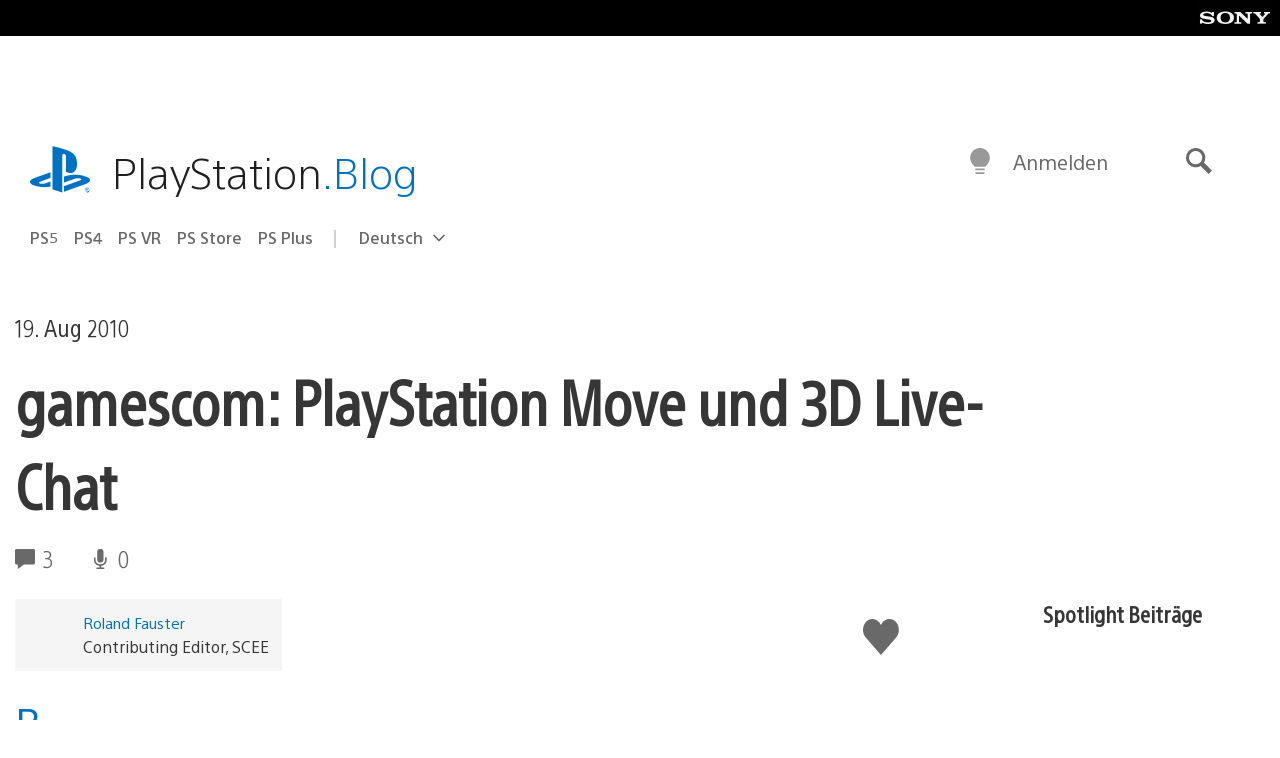

--- FILE ---
content_type: application/x-javascript;charset=utf-8
request_url: https://smetrics.aem.playstation.com/id?d_visid_ver=5.5.0&d_fieldgroup=A&mcorgid=BD260C0F53C9733E0A490D45%40AdobeOrg&mid=82563204856942001795616635957297994078&ts=1769955236548
body_size: -41
content:
{"mid":"82563204856942001795616635957297994078"}